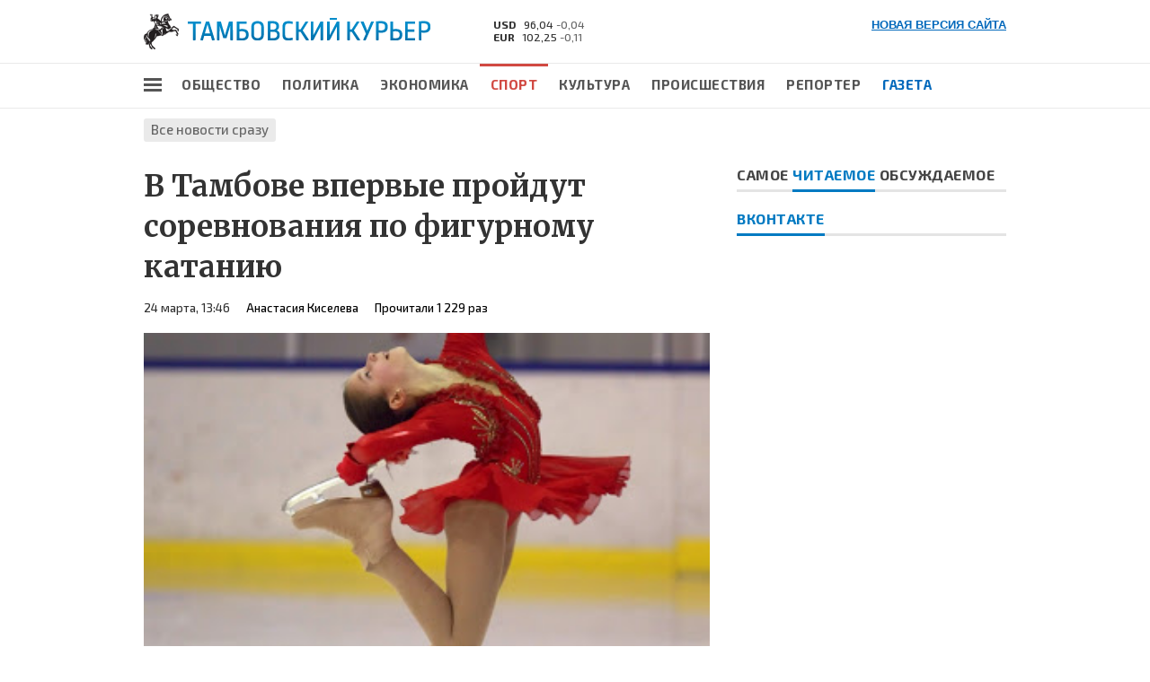

--- FILE ---
content_type: text/html; charset=UTF-8
request_url: https://old.tmbtk.ru/news/sport/3498/
body_size: 3609
content:
<!doctype html>
<head>
<meta http-equiv="Cache-Control" content="no-cache, no-store, must-revalidate" />
<meta http-equiv="Pragma" content="no-cache" />
<meta http-equiv="Expires" content="0" />
<meta http-equiv="content-type" content="text/html; charset=UTF-8" />
<meta name="viewport" content="width=1000">
<title>В Тамбове впервые пройдут соревнования по фигурному катанию | Новости Тамбова | Спорт | Тамбовский курьер</title>
<meta name="Description" content="В Тамбове впервые пройдут соревнования по фигурному катанию" />
<meta name="Keywords" content="" />
<meta name="title" content='В Тамбове впервые пройдут соревнования по фигурному катанию' />
<meta property="og:title" content='В Тамбове впервые пройдут соревнования по фигурному катанию' />
<meta property="og:description" content='Участие принимают около 180 спортсменов из разных городов России.' />
<meta property="og:url" content="https://tmbtk.ru/news/sport/3498/" />
<meta property="og:type" content="article">
<meta property="og:image" content="https://media.tmbtk.ru/news/20170324/84a480a922fa2965ff9d89fa8e03bf64.jpg" /><link rel="https://media.tmbtk.ru/news/20170324/84a480a922fa2965ff9d89fa8e03bf64.jpg">
<meta property="og:site_name" content="Тамбовский курьер" />
<meta name="twitter:site" content="@tmbTKru">
<meta name="twitter:creator" content="@tmbTKru">
<meta name="twitter:title" content='В Тамбове впервые пройдут соревнования по фигурному катанию'>
<meta name="twitter:description" content='Участие принимают около 180 спортсменов из разных городов России.'>
<link rel="icon" type="image/x-icon" href="/favicon.ico">
<link href="//fonts.googleapis.com/css?family=Exo+2:400,500,700&subset=latin,cyrillic" rel="stylesheet" type="text/css">
<link href="//fonts.googleapis.com/css?family=Roboto:500&subset=latin,cyrillic" rel="stylesheet" type="text/css">
<link href="//fonts.googleapis.com/css?family=Merriweather:700&subset=latin,cyrillic" rel="stylesheet" type="text/css">
<link rel="stylesheet" href="/style.css" media="all">
<script src="/img/jquery.min.js"></script>
<script src="/img/main.js"></script>
</head>
<body>
<div id="wrapper">
<!-- <div class="header_bn"><img src="/img/bn/bn_3.jpg" alt="bn"></div> -->
<div id="header">
<div class="header_top">
<div class="width_site">
<div style="float:right;font-weight:bold"><a href="https://tmbtk.ru/" title="Тамбовский курьер">НОВАЯ ВЕРСИЯ САЙТА</a></div>
<div id="logo_image"></div>
<a href="/"><div id="logo"></div></a>
<div class="currency"><div class="line" title="Курс ЦБ РФ на сегодня (24.09.2023)"><span class="name">USD</span> <span class="value">96,04</span> <span class="change">-0,04</span></div><div class="line" title="Курс ЦБ РФ на сегодня (24.09.2023)"><span class="name">EUR</span> <span class="value">102,25</span> <span class="change">-0,11</span></div></div>
</div>
</div>
<div class="width_site">
<ul id="main_nav" class="width_site">
<div id="site_map" title="Карта сайта"></div>
<li><a href="/news/society/">Общество</a></li>
<li><a href="/news/politics/">Политика</a></li>
<li><a href="/news/economy/">Экономика</a></li>
<li><a href="/news/sport/" class="select">Спорт</a></li>
<li><a href="/news/culture/">Культура</a></li>
<li><a href="/news/incidents/">Происшествия</a></li>
<li><a href="/news/reporter/">Репортер</a></li>
<li><a href="/newspaper/" class="new_hlink">Газета</a></li>
</ul>
</div>
</div>
<div id="page_nav">
    <div class="width_site">
        <a href="/news/">Все новости сразу</a>
    </div>
</div>
<div class="width_site">
<div class="main_block">
<div class="article_content">
<div class="title"><h1>В Тамбове впервые пройдут соревнования по фигурному катанию</h1></div><div class="info"><span class="date">24 марта, 13:46</span> <span>Анастасия Киселева</span> <span>Прочитали 1 229 раз</span></div><div class="img_block"><div class="img" style="background-image: url(https://media.tmbtk.ru/news/20170324/84a480a922fa2965ff9d89fa8e03bf64.jpg);"></div><div class="img_info">Фото: sketch-mail.ru</div></div><div class="stitle">Участие принимают около 180 спортсменов из разных городов России.</div><div class="text"><p>В Тамбове, 1 и 2 апреля, на ледовой арене "В Радужном"&nbsp;впервые пройдут Открытые областные соревнования по фигурному катанию. Участие принимают около 180 спортсменов из&nbsp;разных городов России, сообщает информационный портал Держава-спорт.</p></div><ul class="sn_like"><li class="vk goodshare" data-type="vk" title="Поделиться">Вконтакте <span class="counter">›</span> <span data-counter="vk"></span></li><li class="fb goodshare" data-type="fb" title="Поделиться">Фейсбук <span class="counter">›</span> <span data-counter="fb"></span></li><li class="ok goodshare" data-type="ok" title="Поделиться">Одноклассники <span class="counter">›</span> <span data-counter="ok"></span></li><li class="tw goodshare" data-type="tw" title="Поделиться">Твиттер</li></ul></div>
<div class="main_right_col">
<div class="switchable_tabs">
<div class="cat_title tabs_title">Самое <span class="select">читаемое</span>
<span class="deselect">обсуждаемое</span>
</div>
<div class="tabs">
<div class="tab_item">
</div>
<div class="tab_item">
<div class="top_news"><div class="date">12 октября, 12:44</div><div class="icon_views"></div> <div class="text">1676</div><div class="icon_comments"></div> <div class="text">0</div><div class="title"><a href="/news/society/29883/">Первые соцобъекты подключили к газу по программе социальной догазификации</a></div></div><div class="top_news"><div class="date">5 октября, 10:28</div><div class="icon_views"></div> <div class="text">1821</div><div class="icon_comments"></div> <div class="text">0</div><div class="title"><a href="/news/society/29881/">Максим Егоров проверил ход работ по благоустройству в Тамбове</a></div></div><div class="top_news"><div class="date">5 октября, 09:56</div><div class="icon_views"></div> <div class="text">1784</div><div class="icon_comments"></div> <div class="text">0</div><div class="title"><a href="/news/society/29880/">«Единая Россия» дала старт Всероссийскому конкурсу к 30-летию Конституции РФ</a></div></div><div class="top_news"><div class="date">30 сентября, 19:18</div><div class="icon_views"></div> <div class="text">4338</div><div class="icon_comments"></div> <div class="text">0</div><div class="title"><a href="/news/society/29879/">Капремонт в Нижнешибряйской школе Уваровского муниципального округа продолжится в ближайшее время</a></div></div><div class="top_news"><div class="date">30 сентября, 19:02</div><div class="icon_views"></div> <div class="text">1698</div><div class="icon_comments"></div> <div class="text">0</div><div class="title"><a href="/news/society/29878/">С момента воссоединения новых регионов с Россией прошёл год - чем он запомнился</a></div></div></div>
</div>
</div>
<!-- <div class="bn_300x500"><a href="http://www.ipoteka-tmb.ru/" target="_blank"><img src="/img/bn/bn_4.jpg" alt="АИЖК"></a></div> -->
<div class="switchable_tabs">
<div class="cat_title tabs_title">
<span class="select">Вконтакте</span> <!-- <span class="deselect">Фейсбук</span> -->
</div>
<div class="tabs">
<div class="tab_item">
<script type="text/javascript" src="//vk.com/js/api/openapi.js?121"></script>
<!-- VK Widget -->
<div id="vk_groups"></div>
<script type="text/javascript">
VK.Widgets.Group("vk_groups", {mode: 0, width: "300", height: "350", color1: 'FFFFFF', color2: '2B587A', color3: '5B7FA6'}, 74347476);
</script>
</div>
<!-- <div class="tab_item">
</div> -->
</div>
</div>
</div>
</div>
</div>
<script src="/img/goodshare.min.js"></script>
<!--<div class="footer_bn"><img src="/img/bn/bn_6.jpg"></div>-->
<div id="footer">
<div class="width_site">
<div class="footer_content">
<ul class="footer_nav">
<li><a href="/news/society/">Общество</a></li><li><a href="/news/politics/">Политика</a></li><li><a href="/news/economy/">Экономика</a></li><li><a href="/news/sport/" class="select">Спорт</a></li><li><a href="/news/culture/">Культура</a></li><li><a href="/news/incidents/">Происшествия</a></li></ul>
<ul class="footer_nav">
<li><a href="/news/reporter/">Репортер</a></li><li><a href="/newspaper/">Газета</a></li><li><a href="/galleries/">Фотогалереи</a></li></ul>
<ul class="footer_nav">
<li><a href="/info/">Редакция</a></li><li><a href="/info/contacts/">Контактная информация</a></li><li><a href="/info/advert/">Размещение рекламы</a></li></ul>
</div>
</div>
<div class="footer_spacer"></div>
<div class="width_site">
<div class="footer_content">
<span class="sn_link"><a href="https://vk.com/public74347476" target="_blank">Вконтакте</a></span>
<span class="sn_link"><a href="http://ok.ru/tambovskymessenger" target="_blank">Одноклассники</a></span>
<span class="sn_link"><a href="http://www.t.me/tmbtk" target="_blank">Телеграм</a></span>
</div>
</div>
<div class="footer_spacer"></div>
<div class="width_site">
<div class="footer_content">
<div class="copy"><p>© 2018 Сетевое издание «Тамбовский курьер» зарегистрировано в Федеральной службе по надзору в сфере связи,<br>информационных технологий и массовых коммуникаций (Роскомнадзор) 03 августа 2017 года. Свидетельство о регистрации ЭЛ № ФС 77-70495.</p>
<p>Учредитель: Сергеев Владимир Владимирович.</p>
<p>Главный редактор: Сергеев Владимир Владимирович.</p>
<p>Адрес электронной почты редакции: <a href="mailto:mail@tmbtk.ru">mail@tmbtk.ru</a>.</p> 
<p>Телефон редакции: 8 (4752) 72-69-37.</p>
<p>Настоящий ресурс может содержать материалы 18+</p></div>
<div class="counter">
<!--LiveInternet counter--><script type="text/javascript"><!--
document.write("<a href='//www.liveinternet.ru/click' "+
"target=_blank><img src='//counter.yadro.ru/hit?t45.4;r"+
escape(document.referrer)+((typeof(screen)=="undefined")?"":
";s"+screen.width+"*"+screen.height+"*"+(screen.colorDepth?
screen.colorDepth:screen.pixelDepth))+";u"+escape(document.URL)+
";"+Math.random()+
"' alt='' title='LiveInternet' "+
"border='0' width='31' height='31'><\/a>")
//--></script><!--/LiveInternet-->
</div>
</div>
</div>
</div>
</div>
</body>
</html>

--- FILE ---
content_type: text/css
request_url: https://old.tmbtk.ru/style.css
body_size: 6000
content:
@charset "UTF-8";

html, body {
    margin: 0;
    padding: 0;
    font-size: 13px;
    font-family: Verdana, Tahoma, Arial;
    background: #fff;
    color: #333;
}

table, img {
    border: 0;
    border-collapse: collapse;
}

a {
    color: #0168bb;
}

a:hover {
    color: #d14942;
}

ul {
    margin: 0;
    padding: 0;
}

h1 {
    font-size: 100%;
    margin: 0;
}

h2 {
    font-size: 100%;
    margin: 0;
}

h3 {
    font-size: 100%;
    margin: 0;
}

#wrapper {
    position: relative;
    /*padding-bottom: 100px;*/
}

.width_site {
    margin: 0 auto;
    width: 960px;
}

.bn_margin {
    margin-bottom: 40px;
}

#footer {
    position: relative;
    background: #333;
    box-shadow: 0px 10px 20px -7px #000 inset;
    margin: 100px 0 0 0;
}

#footer .footer_spacer {
    display: block;
    width: 100%;
    height: 1px;
    background: #595959;
}

#footer .footer_content {
    font-family: 'Exo 2', sans-serif;
    font-weight: 400;
    font-size: 100%;
    letter-spacing: .5px;
    color: #b3b3b3;
    padding: 25px 0;
    line-height: 1.5;
}

#footer .footer_content .sn_link{
    margin: 0 30px 0 0;
}

#footer .footer_content .counter {
    float: right;
}

#footer .footer_content .footer_nav {
    position: relative;
    float: left;
    list-style: none;
    margin: 0 50px 0 0;
}

#footer .footer_content .footer_nav > li {
    line-height: 1.2;
    padding: 3px 0 5px 0;
    font-size: 110%;
}

#footer .footer_content .footer_nav > li a, #footer .footer_content .sn_link a {
    text-decoration: none;
    color: #b3b3b3;
    border-bottom: 1px solid rgba(179,179,179,.3);
    transition: all .2s ease 0s;
}

#footer .footer_content .footer_nav > li a:hover, #footer .footer_content .sn_link a:hover {
    color: #ff643f;
    border-bottom: 1px solid rgba(255,100,63,.5);
}

#footer .footer_content .footer_nav > li .select:hover {
    color: #ff643f;
    border-bottom: none;
}

#footer .footer_content .footer_nav > li .select {
    border-bottom: none;
    border-radius: 3px;
    -webkit-border-radius: 3px;
    background: #222;
    color: #b3b3b3;
    font-weight: 500;
    padding: 3px 8px 5px 8px;
    margin-left: -8px;
}

#footer .footer_content .copy {
    margin: 0 0 60px 0;
    display: inline-block;
}

#footer .footer_content .copy  p {
    margin: 0 0 7px 0;
}

#footer .footer_content .copy  a {
    color: #b3b3b3;
    text-decoration: none;
}

#header {
    height: 80px;
    margin: 20px 0;
}

.header_top {
    height: 50px;
    border-bottom: 1px solid #eaeaea;
}

#logo_image {
    position: relative;
    float: left;
    width: 39px;
    height: 40px;
    top: -5px;
    left: 0;
    background: url(/img/logo-image.png) no-repeat;
}

#logo {
    position: relative;
    float: left;
    width: 270px;
    height: 25px;
    background: url(/img/logo-text.png) no-repeat;
    z-index: 999;
    margin: 0 0 0 10px;
}

.currency {
    position: relative;
    float: left;
    font-family: 'Exo 2', sans-serif;
    font-weight: 500;
    font-size: 95%;
    margin: 0 0 0 70px;
}

.currency .name {
    font-weight: 700;
    padding: 0 5px 0 0;
}

.currency .change {
    color: #666;
}

.currency .value {
    display: inline-block;
    min-width: 33px;
}

#main_nav {
    position: relative;
    float: left;
    list-style: none;
    width: 930px;
    padding: 0 0 0 30px;
    top: 0;
}

#main_nav > li {
    position: relative;
    float: left;
    font-family: 'Exo 2', sans-serif;
    font-weight: 700;
    font-size: 115%;
    letter-spacing: .5px;
    text-transform: uppercase;
    text-decoration: none;
}

#main_nav > li a {
    display: block;
    padding: 0 12px;
    line-height: 41px;
    text-decoration: none;
    color: #555;
    transition: all .5s ease 0s;
    border-top: 3px solid #fff;
}

#main_nav > li a:hover {
    color: #007ac2;
    border-top: 3px solid #007ac2;
}

#main_nav > li .select {
    color: #d14942;
    border-top: 3px solid #d14942;
}

.page_title {
    margin: 0 0 0 0;
    padding: 0 0 30px 0;
    font-family: Merriweather, sans-serif;
    font-weight: 700;
    font-size: 250%;
}

#page_nav {
    border-top: 1px solid #eaeaea;
    font-family: 'Exo 2', sans-serif;
    font-size: 115%;
    font-weight: 500;
    line-height: 46px;
    height: 49px;
    padding: 0 0 0px 0;
    margin: 0 0 15px 0;
}

#page_nav a, .archive_nav a {
    text-decoration: none;
    border-bottom: none;
    border-radius: 3px;
    -webkit-border-radius: 3px;
    background: #eaeaea;
    color: #666;
    padding: 3px 8px 5px 8px;
    margin: 0 5px 0 0;
}

#page_nav a:hover, .archive_nav a:hover, .archive_nav.select a {
    background: #007ac2;
    color: #fff;
}

#page_nav .select {
    border-bottom: none;
    border-radius: 3px;
    -webkit-border-radius: 3px;
    background: #007ac2;
    color: #fff;
    padding: 3px 8px 5px 8px;
    margin: 0 5px 0 0;
}

#page_nav .select h1 {
    display: inline-block;
    font-weight: inherit;
}

#site_map {
    position: absolute;
    z-index: 9999;
    top: 16px;
    left: 0;
    height: 15px;
    width: 20px;
    background: url(/img/icons.png) 0 0 no-repeat;
    cursor: pointer;
    transition: all .2s ease 0s;
}

#site_map:hover {
    background-position: 0 -20px;
    transition: all .2s ease 0s;
}

.latest_news {
    height: 423px;
    margin-bottom: 30px;
}

.latest_news .main_big {
    position: relative;
    float: left;
    width: 318px;
    height: 423px;
    overflow: hidden;
}

.latest_news .main_big .img {
    -webkit-background-size: cover;
    -moz-background-size: cover;
    -o-background-size: cover;
    background-size: cover;
    background-position: center center;
    background-repeat: no-repeat;
    width: 318px;
    height: 423px;
    box-sizing: border-box;
    -moz-transition: all .5s;
    -webkit-transition: all .5s;
    transition: all .5s;
    -moz-transform: scale(1,1);
    -webkit-transform: scale(1,1);
    transform: scale(1,1);
}

.latest_news .main_small {
    position: relative;
    float: left;
    width: 318px;
    height: 210px;
    margin: 0 0 3px 0;
    overflow: hidden;
}

.latest_news .main_small .img {
    -webkit-background-size: cover;
    -moz-background-size: cover;
    -o-background-size: cover;
    background-size: cover;
    background-position: center center;
    background-repeat: no-repeat;
    width: 318px;
    height: 210px;
    box-sizing: border-box;
    -moz-transition: all .5s;
    -webkit-transition: all .5s;
    transition: all .5s;
    -moz-transform: scale(1,1);
    -webkit-transform: scale(1,1);
    transform: scale(1,1);
}

.latest_news .main_small.first_spacer_news {
    margin: 0 3px 3px 3px;
}

.latest_news .main_small.second_spacer_news {
    margin: 0 3px 0 3px;
}

.latest_news .main_big a:before, .latest_news .main_small a:before {
    bottom: 0;
    content: "";
    display: block;
    height: 100%;
    width: 100%;
    position: absolute;
    z-index: 1;
    background: -moz-linear-gradient(top,rgba(0,0,0,0) 0%,rgba(0,0,0,.7) 100%);
    background: -webkit-gradient(linear,left top,left bottom,color-stop(0%,rgba(0,0,0,0)),color-stop(100%,rgba(0,0,0,.7)));
    background: -webkit-linear-gradient(top,rgba(0,0,0,0) 0%,rgba(0,0,0,.7) 100%);
    background: -o-linear-gradient(top,rgba(0,0,0,0) 0%,rgba(0,0,0,.7) 100%);
    background: -ms-linear-gradient(top,rgba(0,0,0,0) 0%,rgba(0,0,0,.7) 100%);
    background: linear-gradient(to bottom,rgba(0,0,0,0) 0%,rgba(0,0,0,.7) 100%);
    filter: progid: DXImageTransform.Microsoft.gradient(startColorstr='#000000', endColorstr='#b30000', GradientType=0);
    -webkit-transition: background-color .3s ease;
    -moz-transition: background-color .3s ease;
    -o-transition: background-color .3s ease;
    transition: background-color .3s ease;
}

.latest_news .main_big:hover a:before, .latest_news .main_small:hover a:before {
    background-color: rgba(0,0,0,.5);
    -webkit-transition: background-color .5s ease;
    -moz-transition: background-color .5s ease;
    -o-transition: background-color .5s ease;
    transition: background-color .5s ease;
}

.latest_news a:hover .img {
    -moz-transform: scale(1.2,1.2);
    -webkit-transform: scale(1.2,1.2);
    transform: scale(1.2,1.2);
}

.latest_news .news_info_container {
    position: absolute;
    z-index: 1;
    width: 100%;
    bottom: 0;
}

.latest_news .news_info_container .title {
    position: relative;
    float: left;
    font-family: 'Exo 2', sans-serif;
    font-weight: 500;
    text-decoration: none;
    padding: 5px 15px 20px 15px;
    color: #dedede;
}

.latest_news .main_big .title {
    font-size: 180%;
}

.latest_news .main_small .title {
    font-size: 130%;
    letter-spacing: .5px;
}

.latest_news .news_info_container .category {
    -webkit-transition: background-color .5s ease;
    -moz-transition: background-color .5s ease;
    -o-transition: background-color .5s ease;
    transition: background-color .5s ease;
}

.latest_news .news_info_container .category {
    position: relative;
    float: left;
    background-color: rgba(0,0,0,.7);
    font-family: 'Roboto', sans-serif;
    font-size: 90%;
    font-weight: 500;
    line-height: 1;
    color: #fff;
    padding: 5px 6px 4px 6px;
    text-transform: uppercase;
    text-decoration: none;
    margin: 0 0 0 15px;
    letter-spacing: .5px;
}

.latest_news a:hover .news_info_container .category {
    background: #007ac2;
}

.latest_news .news_info_container .views_comments {
    position: relative;
    float: left;
    color: #666;
    font-family: 'Roboto', sans-serif;
    font-size: 90%;
    font-weight: 500;
    margin: 0 0 0 20px;
    display: block;
}

.latest_news .news_info_container .views_comments .icon_views {
    position: relative;
    float: left;
    z-index: 9999;
    top: 5px;
    left: 0;
    height: 9px;
    width: 16px;
    background: url(/img/icons.png) 0 -40px no-repeat;
    padding: 0 5px 0 0; 
}

.latest_news .news_info_container .views_comments .icon_comments {
    position: relative;
    float: left;
    z-index: 9999;
    top: 4px;
    left: 0;
    height: 12px;
    width: 10px;
    background: url(/img/icons.png) -25px 0 no-repeat;
    padding: 0 5px 0 0; 
    margin: 0 0 0 10px;
}

.latest_news a:hover .news_info_container .views_comments .icon_views {
    background-position: 0 -54px;
}

.latest_news a:hover .news_info_container .views_comments .icon_comments {
    background-position: -25px -17px;
}

.latest_news .news_info_container .views_comments .text {
    position: relative;
    float: left;
    top: 3px;
    left: 0;
}

.latest_news a:hover .news_info_container .views_comments .text {
    color: #b2b2b2;
}

.latest_news .news_info_container .views_comments:after, #wrapper:after, .main_right_col .top_news:after, .main_block:after, .main_right_col .b_news:after, #footer:after, .footer_content:after, .grey_block:after, .cat_top_news:after, .all_news .news_item:after, .sn_like:after, .line_spacer:after, .newspaper_content .number:after, .archive_first_line:after, .all_news .number:after, .article_content .number:after {
    clear: both;
}

.latest_news .news_info_container .views_comments:before, .latest_news .news_info_container .views_comments:after, #wrapper:before, #wrapper:after, .main_right_col .top_news:before, .main_right_col .top_news:after, .main_block:before, .main_block:after, .main_right_col .b_news:before, .main_right_col .b_news:after, #footer:before, #footer:after, .footer_content:before, .footer_content:after, .grey_block:before, .grey_block:after, .cat_top_news:before, .cat_top_news:after, .all_news .news_item:before, .all_news .news_item:after, .sn_like:before, .sn_like:after, .line_spacer:before, .line_spacer:after, .newspaper_content .number:before, .newspaper_content .number:after, .archive_first_line:before, .archive_first_line:after, .all_news .number:before, .all_news .number:after, .article_content .number:before, .article_content .number:after {
    content: " ";
    display: table;
}

.all_category_news {
    position: relative;
    float: left;
    width: 630px;
}

.main_block {
    margin: 0 0 40px 0;
}

.all_category_news .left_col, .all_category_news .right_col {
    position: relative;
    float: left;
    width: 300px;
}

.all_category_news .right_col {
    margin: 0 0 0 30px;
}

.all_category_news .cat_title, .main_right_col .cat_title, .main_block .cat_title {
    font-family: 'Exo 2', sans-serif;
    font-weight: 700;
    font-size: 125%;
    letter-spacing: .5px;
    text-transform: uppercase;
    box-shadow: #e4e4e4 0 -3px 0 inset;
    margin: 0 0 20px 0;
    color: #444;
}

.all_category_news .cat_title a, .main_right_col .cat_title a, .main_block .cat_title a {
    display: inline-block;
    padding: 0 0 10px 0;
    text-decoration: none;
    transition: all .3s ease 0s;
    box-shadow: #007ac2 0 -3px 0 inset;
    color: #007ac2;
}

.main_right_col .cat_title .select, .all_category_news .cat_title .select, .block_title .select {
    display: inline-block;
    padding: 0 0 10px 0;
    text-decoration: none;
    transition: all .3s ease 0s;
    box-shadow: #007ac2 0 -3px 0 inset;
    color: #007ac2;
}

.main_right_col .cat_title .deselect:hover, .all_category_news .cat_title .deselect:hover {
    cursor: pointer;
    padding: 0 0 10px 0;
    box-shadow: #d14942 0 -3px 0 inset;
    color: #d14942;    
}

.all_category_news .cat_title a:hover, .main_right_col .cat_title a:hover, .main_block .cat_title a:hover {
    box-shadow: #d14942 0 -3px 0 inset;
    color: #d14942;
}

.main_right_col {
    position: relative;
    float: left;
    width: 300px;
    margin: 0 0 0 30px;
}

.main_right_col .top_news {
    border-bottom: 1px solid #e4e4e4;
    margin: 0 0 10px 0;
    padding: 0 0 15px 0;
    display: block;
}

.main_right_col .top_news:last-child {
    border-bottom: none;
    display: block;
}

.main_right_col .top_news .title, .week_topnews .title {
    font-family: 'Exo 2', sans-serif;
    font-size: 120%;
    font-weight: 500;
    letter-spacing: .5px;
    line-height: 1.3;
}

.main_right_col .top_news .title a, .week_topnews .title a {
    text-decoration: none;
    color: #444;
    border-bottom: 1px solid rgba(0,0,0,.3);
}

.main_right_col .top_news .title a:hover, .week_topnews .title a:hover {
    color: #d14942;
    border-bottom: 1px solid rgba(209,73,66,.5);
}

.main_right_col .top_news div {
    position: relative;
    float: left;
}

.main_right_col .top_news .icon_views, .galleries_content .gallery_item .icon_views {
    position: relative;
    float: left;
    top: 3px;
    left: 0;
    height: 9px;
    width: 16px;
    background: url(/img/icons.png) 0 -68px no-repeat;
    margin: 0 5px 0 10px; 
}

.main_right_col .top_news .icon_comments {
    position: relative;
    float: left;
    top: 2px;
    left: 0;
    height: 12px;
    width: 10px;
    background: url(/img/icons.png) -25px -34px no-repeat;
    padding: 0 5px 0 0; 
    margin: 0 0 0 10px;
}

.main_right_col .top_news .text {
    position: relative;
    float: left;
    left: 0;
}

.switchable_tabs .tabs .tab_item:first-child {
    display: block;
}

.switchable_tabs .tabs .tab_item {
    display: none;
}

.all_category_news .first_news .img {
    -webkit-background-size: cover;
    -moz-background-size: cover;
    -o-background-size: cover;
    background-size: cover;
    background-position: center center;
    background-repeat: no-repeat;
    width: 300px;
    height: 210px;
    box-sizing: border-box;
    margin: 0 0 15px 0;
}

.all_category_news .first_news .title, .all_category_news .other_news .title, .cat_top_news .news_item .title, .all_news .news_item .title {
    font-family: 'Exo 2', sans-serif;
    font-size: 120%;
    font-weight: 700;
    letter-spacing: .5px;
    line-height: 1.3;
}

.all_category_news .other_news .title {
    font-weight: 500;
}

.all_category_news .first_news .title a, .all_category_news .other_news .title a, .main_right_col .b_news .title a, .cat_top_news .news_item .title a, .all_news .news_item .title a, .info_block a, .galleries_content .gallery_item .title a, .archive_item .title a, .archive_col_right .title a, .archive_col_left .title a {
    text-decoration: none;
    color: #444;
    border-bottom: 1px solid rgba(0,0,0,.3);
}

.all_category_news .other_news .title a {
    color: #000;
}

.all_category_news .first_news .title a:hover, .all_category_news .other_news .title a:hover, .main_right_col .b_news .title a:hover, .cat_top_news .news_item .title a:hover, .cat_top_news .news_item:hover .title a, .all_news .news_item .title a:hover, .info_block a:hover, .galleries_content .gallery_item .title a:hover, .archive_item .title a:hover, .archive_col_right .title a:hover, .archive_col_left .title a:hover {
    color: #d14942;
    border-bottom: 1px solid rgba(209,73,66,.5);
}

.all_category_news .first_news:hover .title a {
    color: #d14942;
    border-bottom: 1px solid rgba(209,73,66,.5);
}

.all_category_news .first_news .date, .all_category_news .other_news .date, .main_right_col .top_news .date, .main_right_col .top_news .text, .cat_top_news .news_item .date, .all_news .news_item .date, .week_topnews .date {
    font-family: 'Exo 2', sans-serif;
    font-size: 90%;
    font-weight: 500;
    letter-spacing: .5px;
    color: #959595;
    margin: 0 0 5px 0;
}

.all_category_news .other_news {
    display: block;
    margin: 15px 0;
    padding: 10px 0 0 0;
    border-top: 1px solid #e4e4e4;
}

.all_category_news .first_news .title a:visited, .all_category_news .other_news .title a:visited, .main_right_col .top_news .title a:visited, .main_right_col .b_news .title a:visited, .all_news .news_item .title a:visited, .cat_top_news .news_item .title a:visited, .archive_item .title a:visited, .archive_col_right .title a:visited, .archive_col_left .title a:visited, .week_topnews .title a:visited {
    color: #551a8b;
    border-bottom: 1px solid rgba(85,26,139,.5);
}

.all_category_news .first_news .title a:visited:hover, .all_category_news .first_news:hover .title a:visited, .all_category_news .other_news .title a:visited:hover, .main_right_col .top_news .title a:visited:hover, .main_right_col .b_news .title a:visited:hover, .all_news .news_item .title a:visited:hover, .cat_top_news .news_item .title a:visited:hover, .cat_top_news .news_item:hover .title a:visited, .archive_item .title a:visited:hover, .archive_col_right .title a:visited:hover, .archive_col_left .title a:visited:hover, .week_topnews .title a:visited:hover {
    color: #d14942;
    border-bottom: 1px solid rgba(209,73,66,.5);
}

.main_right_col .b_news .img {
    position: relative;
    float: left;
    -webkit-background-size: cover;
    -moz-background-size: cover;
    -o-background-size: cover;
    background-size: cover;
    background-position: center center;
    background-repeat: no-repeat;
    width: 80px;
    height: 80px;
    box-sizing: border-box;
}

.main_right_col .b_news:hover .title a {
    color: #d14942;
    border-bottom: 1px solid rgba(209,73,66,.5);
}

.main_right_col .b_news {
    min-height: 80px;
    margin: 0 0 20px 0;
}

.main_right_col .b_news .title {
    font-family: 'Exo 2', sans-serif;
    font-size: 120%;
    font-weight: 400;
    letter-spacing: .5px;
    margin: 0 0 0 100px;
}

.photo_album {
    position: relative;
    float: left;
    width: 480px;
    height: 350px;
    box-sizing: border-box;
    overflow: hidden;
}

.photo_album .img {
    -webkit-background-size: cover;
    -moz-background-size: cover;
    -o-background-size: cover;
    background-size: cover;
    background-position: center center;
    background-repeat: no-repeat;
    width: 480px;
    height: 350px;
    box-sizing: border-box;
    -moz-transition: all .5s;
    -webkit-transition: all .5s;
    transition: all .5s;
    -moz-transform: scale(1,1);
    -webkit-transform: scale(1,1);
    transform: scale(1,1);
}

.photo_album a:hover .img {
    -moz-transform: scale(1.2,1.2);
    -webkit-transform: scale(1.2,1.2);
    transform: scale(1.2,1.2);
}

.photo_album:hover a:before {
    background-color: rgba(0,0,0,.6);
    -webkit-transition: background-color .5s ease;
    -moz-transition: background-color .5s ease;
    -o-transition: background-color .5s ease;
    transition: background-color .5s ease;
}

.photo_album a:before {
    bottom: 0;
    content: "";
    display: block;
    height: 100%;
    width: 100%;
    position: absolute;
    z-index: 1;
    background: -moz-linear-gradient(top,rgba(0,0,0,0) 0%,rgba(0,0,0,.7) 100%);
    background: -webkit-gradient(linear,left top,left bottom,color-stop(0%,rgba(0,0,0,0)),color-stop(100%,rgba(0,0,0,.7)));
    background: -webkit-linear-gradient(top,rgba(0,0,0,0) 0%,rgba(0,0,0,.7) 100%);
    background: -o-linear-gradient(top,rgba(0,0,0,0) 0%,rgba(0,0,0,.7) 100%);
    background: -ms-linear-gradient(top,rgba(0,0,0,0) 0%,rgba(0,0,0,.7) 100%);
    background: linear-gradient(to bottom,rgba(0,0,0,0) 0%,rgba(0,0,0,.7) 100%);
    filter: progid: DXImageTransform.Microsoft.gradient(startColorstr='#000000', endColorstr='#b30000', GradientType=0);
    -webkit-transition: background-color .3s ease;
    -moz-transition: background-color .3s ease;
    -o-transition: background-color .3s ease;
    transition: background-color .3s ease;
}

.photo_album.spacer_photo {
    margin: 0 0 0 3px;
    width: 477px;
}

.photo_album .title {
    position: absolute;
    z-index: 1;
    width: 447px;
    bottom: 0;
    font-family: 'Exo 2', sans-serif;
    font-size: 180%;
    font-weight: 500;
    text-decoration: none;
    padding: 0 15px 20px 15px;
    color: #dedede;
}

.photo_album .num_photo {
    font-family: 'Roboto', sans-serif;
    font-size: 50%;
    text-decoration: none;
    padding: 10px 0 0 0;
    margin: 10px 0 0 0;
    display: none;
    letter-spacing: .5px;
    text-transform: uppercase;
    border-top: 1px solid rgba(255,255,255,0.3);
    text-align: center;
}

.photo_album:hover .num_photo {
    display: block;
    transition: all 1s;
}


.grey_block {
    padding: 15px;
    background: #393939;
    border-bottom: 3px solid #007ac2;
}

.grey_block .block {
    position: relative;
    float: left;
    margin: 0 0 0 15px;
    width: 300px;
    box-sizing: border-box;
    color: #b3b3b3;
    font-family: 'Exo 2', sans-serif;
}

.grey_block .block .img {
    -webkit-background-size: cover;
    -moz-background-size: cover;
    -o-background-size: cover;
    background-size: cover;
    background-position: center center;
    background-repeat: no-repeat;
    width: 300px;
    height: 300px;
    box-shadow: 0 2px 3px rgba(0, 0, 0, 0.5);
}

.grey_block .first {
    margin: 0;
}

.grey_block .block:first-child {
    margin: 0;
}

.grey_block .block .title {
    font-size: 120%;
    font-weight: 500;
    padding: 15px 0;
    line-height: 1.4;
    letter-spacing: .5px;
}

.grey_block .block .title a {
    text-decoration: none;
    color: #d9d9d9;
    border-bottom: 1px solid rgba(179,179,179,.3);
    transition: all .2s ease 0s;
}

.grey_block .block .title a:hover, .grey_block .block:hover .title a {
    color: #ff643f;
    border-bottom: 1px solid rgba(255,100,63,.5);
}

.grey_block .block .date {
    font-size: 90%;
    font-weight: 500;
}

.vote {
    font-family: 'Exo 2', sans-serif;
    font-size: 120%;
    font-weight: 400;
}

.vote .vote_title {
    font-weight: 700;
    margin: 0 0 20px 0;
}

.vote .vote_answer .rbtn {
    position: relative;
    float: left;
}

.vote .vote_answer .answer_title {
    margin: 0 0 15px 30px;
}

.btn {
    font-family: 'Exo 2', sans-serif;
    font-weight: 400;
    line-height: 1;
    font-size: 90%;
    display: inline-block;
    color: #fff;
    letter-spacing: .5px;
    text-decoration: none;
    padding: 8px 25px;
    outline: none;
    border-width: 2px 0;
    border-style: solid none;
    border-color: #0367b8 #000 #05528f;
    border-radius: 6px;
    background: linear-gradient(#0168bb, #025ba2) #025ba2;
    transition: 0.2s;
    cursor: pointer;
    margin: 10px 0 0 0;
}

.btn:hover {
    background: linear-gradient(#025ba2, #05528f) #025ba2;
    color: #fff;
}

.btn:active {
    background: linear-gradient(#025ba2, #057cdb) #025ba2;
}

.cat_top_news {
    margin: 0 0 40px 0;
}

.cat_top_news .news_item {
    float: left;
    width: 300px;
    margin: 0 0 0 30px;
}

.cat_top_news .news_item:first-child {
    margin: 0;
}

.cat_top_news .first {
    margin: 0;
}

.cat_top_news .news_item .img {
    -webkit-background-size: cover;
    -moz-background-size: cover;
    -o-background-size: cover;
    background-size: cover;
    background-position: center center;
    background-repeat: no-repeat;
    width: 300px;
    height: 300px;
    box-sizing: border-box;
    margin: 0 0 15px 0;
}

.all_news {
    position: relative;
    float: left;
    width: 630px;
}

.all_news .news_item {
    margin: 0 0 20px 0;
    padding: 0 0 20px 0;
    border-bottom: 1px solid #e4e4e4;
    border-right: 1px solid #e4e4e4;
    box-sizing: border-box;
}

.all_news .news_item .img {
    position: relative;
    float: left;
    -webkit-background-size: cover;
    -moz-background-size: cover;
    -o-background-size: cover;
    background-size: cover;
    background-position: center center;
    background-repeat: no-repeat;
    width: 200px;
    height: 150px;
    box-sizing: border-box;
}

.all_news .news_item .content {
    margin: 0 20px 0 230px;
}

.all_news .news_item .content.no_img {
    margin: 0 20px 0 0;
}

.all_news .news_item .content .title {
    padding: 0 0 15px 0;
}

.all_news .news_item .content .text {
    font-family: 'Exo 2', sans-serif;
    font-weight: 400;
    font-size: 120%;
    line-height: 1.5;
}

.ct_news {
    margin: 0 0 40px 0;
}

.paginator {
    list-style: none;
    text-align: center;
    margin: 60px 0 0 0;
}

.paginator li, .paginator li.current {
    font-family: 'Exo 2', sans-serif;
    font-weight: 700;
    font-size: 125%;
    display: inline-block;
}

.paginator li.current {
    padding: 10px;
    color: #666;
}

.paginator li a {
    display: inline-block;
    padding: 10px;
    text-decoration: none;
}

.info_block {
    padding: 0 0 20px 0;
    font-family: 'Exo 2', sans-serif;
    font-weight: 400;
    font-size: 120%;
    line-height: 1.5;  

}

.article_content {
    position: relative;
    float: left;
    width: 630px;
}

.article_content .title h1, .one_col .title h1 {
    margin: 0 0 0 0;
    padding: 0 0 15px 0;
    font-family: Merriweather, sans-serif;
    font-weight: 700;
    font-size: 250%;
    line-height: 1.4;
}

.article_content .stitle, .one_col .stitle {
    padding: 0 0 20px 0;
    font-family: 'Exo 2', sans-serif;
    font-weight: 700;
    font-size: 130%;
    line-height: 1.5;    
}

.article_content .text {
    line-height: 1.5;
    font-family: 'Exo 2', sans-serif;
    font-weight: 400;
    font-size: 120%;
    margin: 0 0 15px 0;
    color: #000;
}

.article_content .text a {
    text-decoration: none;
}

.article_content .info, .one_col .info {
    font-family: 'Exo 2', sans-serif;
    font-weight: 500;
    font-size: 100%;
    padding: 0 0 20px 0;
    color: #000;
}

.article_content .info span, .one_col .info span {
    padding: 0 15px 0 0;
}

.article_content .info .date, .one_col .info .date {
    color: #333;
}

.article_content .img {
    -webkit-background-size: cover;
    -moz-background-size: cover;
    -o-background-size: cover;
    background-size: cover;
    background-position: center center;
    background-repeat: no-repeat;
    width: 630px;
    height: 400px;
    box-sizing: border-box;
}

.article_content .img_info {
    border-bottom: 1px solid #eaeaea;
    padding: 15px 0;
    color: #959595;
    font-size: 90%;
    font-family: 'Exo 2', sans-serif;
    font-weight: 400;
}

.article_content .img_block {
    margin: 0 0 20px 0;
}

.article_content .img_info div {
    color: #000;
    font-size: 110%;
    margin: 0 0 5px 0;
}

.sn_like {
    list-style: none;
    margin: 40px 0 0 0;
}

.sn_like.sn_top {
    margin: 0 0 40px 0;
}

.sn_like li {
    position: relative;
    float: left;
    width: 150px;
    margin: 0 0 0 10px;
    padding: 3px 0 5px 0;
    text-align: center;
    color: #fff;
    font-family: 'Exo 2', sans-serif;
    font-size: 95%;
    font-weight: 500;
    opacity: .75;
    border-radius: 2px;
}

.sn_like li .counter {
    padding: 0 3px;
}

.sn_like li:first-child {
    margin: 0;
}

.sn_like .vk {
    background: #537599;
}

.sn_like .fb {
    background: #3a5795;
}

.sn_like .ok {
    background: #f2720c;
}

.sn_like .tw {
    background: #1da1f2;
}

.sn_like li:hover {
    opacity: 1;
    cursor: pointer;
}

.galleries_content {
    position: relative;
    float: left;
    width: 960px;
}

.galleries_content .gallery_item {
    position: relative;
    float: left;
    width: 300px;
    font-family: 'Exo 2', sans-serif;
    margin: 0 30px 30px 0;
}

.galleries_content .gallery_item.last {
    margin: 0 0 30px 0;
}

.galleries_content .gallery_item .image_block {
    height: 210px;
    overflow: hidden;
}

.galleries_content .gallery_item .image {
    width: 330px;
    max-width: 330px;
    display: block;
}

.galleries_content .gallery_item .title {
    font-size: 120%;
    font-weight: 700;
    letter-spacing: .5px;
    line-height: 1.3;
    margin: 10px 0;
}

.galleries_content .gallery_item .title h3 {
    display: inherit;
}

.galleries_content .gallery_item .num_photo {
    position: absolute;
    top: 0;
    right: 0;
    padding: 5px;
    background-color: rgba(0,0,0,.7);
    color: #fff;
    font-weight: 500;
    font-size: 100%;
    min-width: 24px;
    text-align: center;
    box-sizing: border-box;
}

.galleries_content .gallery_item .num_photo:after {
    content: "";
    position: absolute;
    border-top: 2px solid #444;
    border-right: 2px solid #444;
    top: -4px;
    left: 3px;
    right: -4px;
    bottom: 3px;
}

.galleries_content .gallery_item .info {
    font-size: 90%;
    font-weight: 500;
    color: #959595;
    margin: 10px 0 0 0;
}

.galleries_content .gallery_item .date {
    position: relative;
    float: left;
}

.gpreview {
    position: relative;
    float: left;
    width: 180px;
    height: 110px;
    box-sizing: border-box;
    cursor: pointer;
    overflow: hidden;
    margin: 0 15px 15px 0;
}

.gpreview.no_margin {
    margin: 0 0 15px 0;
}

.gpreview .image {
    margin: 0 auto;
    display: block;
    height: 130px;
}

.archive_nav {
    font-family: 'Exo 2', sans-serif;
    font-size: 115%;
    font-weight: 500;
    margin: 0 0 15px 0;
}

.archive_nav.month {
    margin: 0 0 15px 20px;
}

.newspaper_content {
    position: relative;
    float: left;
    width: 780px;
}

.newspaper_nav {
    position: relative;
    float: left;
    width: 150px;
    margin: 0 0 0 30px;
}

.newspaper_content .number, .all_news .number, .article_content .number {
    position: relative;
    background: #3097d4;
    margin: 0 0 30px 0;
    font-family: 'Exo 2', sans-serif;
    font-weight: 500;
}

.newspaper_content .number .title, .all_news .number .title, .article_content .number .title {
    font-family: Merriweather, sans-serif;    
    float: left;
    font-size: 130%;
    padding: 10px 30px;
    color: #fff;
}

.newspaper_content .number .link, .article_content .number .link {
    display: block;
    float: right;
    font-size: 100%;
    padding: 13px 30px;
    border-left: 1px solid #148bd1;
    text-decoration: none;
    color: #fff;
}

.newspaper_content .number .link:hover, .article_content .number .link:hover {
    background: #067bc0;
}

.archive_line {
    display: table;
    margin: 0 0 30px 0;
    border-top: 1px solid #e4e4e4;
    padding: 30px 0 0 0;
}

.archive_item {
    font-family: 'Exo 2', sans-serif;
    position: relative;
    display: table-cell;
    width: 360px;
    padding: 0 30px 0 0;
}

.archive_item .img, .archive_col_right .img {
    position: relative;
    float: left;
    -webkit-background-size: cover;
    -moz-background-size: cover;
    -o-background-size: cover;
    background-size: cover;
    background-position: center center;
    background-repeat: no-repeat;
    width: 120px;
    height: 120px;
    box-sizing: border-box;
}

.archive_item .media_margin, .archive_col_right .media_margin {
    margin-left: 140px!important;
}

.archive_item .title, .archive_col_right .title, .archive_col_left .title {   
    font-size: 130%;
    font-weight: 700;
    line-height: 1.4;
    margin: 0 0 10px 0;
}

.archive_item .stitle, .archive_col_right .stitle, .archive_col_left .stitle {
    font-size: 115%;
    font-weight: 500;
    line-height: 1.3;
    color: #555;
}

.archive_col_left {
    font-family: 'Exo 2', sans-serif;
    position: relative;
    float: left;
    width: 360px;
    padding: 0 30px 0 0;
    margin: 0 0 30px 0;
}

.archive_col_left .title {
    font-size: 180%;
}

.archive_col_left .img {
    -webkit-background-size: cover;
    -moz-background-size: cover;
    -o-background-size: cover;
    background-size: cover;
    background-position: center center;
    background-repeat: no-repeat;
    width: 360px;
    height: 220px;
    box-sizing: border-box;
    margin: 0 0 15px 0;
}

.archive_col_right {
    font-family: 'Exo 2', sans-serif;
    position: relative;
    float: left;
    width: 360px;
    padding: 0 30px 0 0;
    margin: 0 0 30px 0;
}

.archive_col_right .item:first-child {
    border-bottom: 1px solid #e4e4e4;
    padding: 0 0 30px 0;
    margin: 0 0 30px 0;
}

.archive_col_left .category, .archive_col_right .category, .archive_item .category {
    font-size: 110%;
    font-weight: 500;
    margin: 0 0 10px 0;
    color: #555;
}

.blueimp-gallery, .blueimp-gallery>.slides>.slide>.slide-content {
    position: absolute;
    top: 0;
    right: 0;
    bottom: 0;
    left: 0;
    -moz-backface-visibility: hidden;
}

.blueimp-gallery>.slides>.slide>.slide-content {
    margin: auto;
    width: auto;
    height: auto;
    max-width: 100%;
    max-height: 100%;
    opacity: 1;
}

.blueimp-gallery {
    position: fixed;
    z-index: 999999;
    overflow: hidden;
    background: #000;
    background: rgba(0, 0, 0, .9);
    opacity: 0;
    display: none;
    direction: ltr;
    -ms-touch-action: none;
    touch-action: none;
}

.blueimp-gallery-carousel {
    position: relative;
    z-index: auto;
    margin: 1em auto;
    padding-bottom: 56.25%;
    box-shadow: 0 0 10px #000;
    -ms-touch-action: pan-y;
    touch-action: pan-y;
}

.blueimp-gallery-display {
    display: block;
    opacity: 1;
}

.blueimp-gallery>.slides {
    position: relative;
    height: 100%;
    overflow: hidden;
}

.blueimp-gallery-carousel>.slides {
    position: absolute;
}

.blueimp-gallery>.slides>.slide {
    position: relative;
    float: left;
    height: 100%;
    text-align: center;
    -webkit-transition-timing-function: cubic-bezier(0.645, .045, .355, 1);
    -moz-transition-timing-function: cubic-bezier(0.645, .045, .355, 1);
    -ms-transition-timing-function: cubic-bezier(0.645, .045, .355, 1);
    -o-transition-timing-function: cubic-bezier(0.645, .045, .355, 1);
    transition-timing-function: cubic-bezier(0.645, .045, .355, 1);
}

.blueimp-gallery, .blueimp-gallery>.slides>.slide>.slide-content {
    -webkit-transition: opacity .5s linear;
    -moz-transition: opacity .5s linear;
    -ms-transition: opacity .5s linear;
    -o-transition: opacity .5s linear;
    transition: opacity .5s linear;
}

.blueimp-gallery>.slides>.slide-loading {
    background: url(../img/loading.gif) center no-repeat;
    background-size: 64px 64px;
}

.blueimp-gallery>.slides>.slide-loading>.slide-content {
    opacity: 0;
}

.blueimp-gallery>.slides>.slide-error {
    background: url(../img/error.png) center no-repeat;
}

.blueimp-gallery>.slides>.slide-error>.slide-content {
    display: none;
}

.blueimp-gallery>.prev, .blueimp-gallery>.next {
    position: absolute;
    top: 50%;
    left: 15px;
    width: 40px;
    height: 40px;
    margin-top: -23px;
    font-family: Helvetica, Arial, sans-serif;
    font-size: 60px;
    font-weight: 100;
    line-height: 30px;
    color: #fff;
    text-decoration: none;
    text-shadow: 0 0 2px #000;
    text-align: center;
    background: #222;
    background: rgba(0, 0, 0, .5);
    -webkit-box-sizing: content-box;
    -moz-box-sizing: content-box;
    box-sizing: content-box;
    border: 3px solid #fff;
    -webkit-border-radius: 23px;
    -moz-border-radius: 23px;
    border-radius: 23px;
    opacity: .5;
    cursor: pointer;
    display: none;
}

.blueimp-gallery>.next {
    left: auto;
    right: 15px;
}

.blueimp-gallery>.close, .blueimp-gallery>.title {
    position: absolute;
    top: 15px;
    left: 15px;
    margin: 0 40px 0 0;
    font-size: 20px;
    line-height: 30px;
    color: #fff;
    text-shadow: 0 0 2px #000;
    opacity: .8;
    display: none;
}

.blueimp-gallery>.close {
    padding: 15px;
    right: 15px;
    left: auto;
    margin: -15px;
    font-size: 30px;
    text-decoration: none;
    cursor: pointer;
}

.blueimp-gallery>.play-pause {
    position: absolute;
    right: 15px;
    bottom: 15px;
    width: 15px;
    height: 15px;
    background: url(../img/play-pause.png) 0 0 no-repeat;
    cursor: pointer;
    opacity: .5;
    display: none;
}

.blueimp-gallery-playing>.play-pause {
    background-position: -15px 0;
}

.blueimp-gallery>.prev:hover, .blueimp-gallery>.next:hover, .blueimp-gallery>.close:hover, .blueimp-gallery>.title:hover, .blueimp-gallery>.play-pause:hover {
    color: #fff;
    opacity: 1;
}

.blueimp-gallery-controls>.prev, .blueimp-gallery-controls>.next, .blueimp-gallery-controls>.close, .blueimp-gallery-controls>.title, .blueimp-gallery-controls>.play-pause {
    display: block;
    -webkit-transform: translateZ(0);
    -moz-transform: translateZ(0);
    -ms-transform: translateZ(0);
    -o-transform: translateZ(0);
    transform: translateZ(0);
}

.blueimp-gallery-single>.prev, .blueimp-gallery-left>.prev, .blueimp-gallery-single>.next, .blueimp-gallery-right>.next, .blueimp-gallery-single>.play-pause {
    display: none;
}

.blueimp-gallery>.slides>.slide>.slide-content, .blueimp-gallery>.prev, .blueimp-gallery>.next, .blueimp-gallery>.close, .blueimp-gallery>.play-pause {
    -webkit-user-select: none;
    -khtml-user-select: none;
    -moz-user-select: none;
    -ms-user-select: none;
    user-select: none;
}

body:last-child .blueimp-gallery>.slides>.slide-error {
    background-image: url(../img/error.svg);
}

body:last-child .blueimp-gallery>.play-pause {
    width: 20px;
    height: 20px;
    background-size: 40px 20px;
    background-image: url(../img/play-pause.svg);
}

body:last-child .blueimp-gallery-playing>.play-pause {
    background-position: -20px 0;
}

*+html .blueimp-gallery>.slides>.slide {
    min-height: 300px;
}

*+html .blueimp-gallery>.slides>.slide>.slide-content {
    position: relative;
}

.blueimp-gallery>.indicator {
    position: absolute;
    top: auto;
    right: 15px;
    bottom: 15px;
    left: 15px;
    margin: 0 40px;
    padding: 0;
    list-style: none;
    text-align: center;
    line-height: 10px;
    display: none;
}

.blueimp-gallery>.indicator>li {
    display: inline-block;
    width: 25px;
    height: 25px;
    margin: 6px 3px 0;
    -webkit-box-sizing: content-box;
    -moz-box-sizing: content-box;
    box-sizing: content-box;
    border: 1px solid transparent;
    background: #ccc;
    background: rgba(255, 255, 255, .25)center no-repeat;
    box-shadow: 0 0 2px #000;
    opacity: .5;
    cursor: pointer;
}

.blueimp-gallery>.indicator>li:hover, .blueimp-gallery>.indicator>.active {
    background-color: #fff;
    border-color: #fff;
    opacity: 1;
}

.blueimp-gallery-controls>.indicator {
    display: block;
    -webkit-transform: translateZ(0);
    -moz-transform: translateZ(0);
    -ms-transform: translateZ(0);
    -o-transform: translateZ(0);
    transform: translateZ(0);
}

.blueimp-gallery-single>.indicator {
    display: none;
}

.blueimp-gallery>.indicator {
    -webkit-user-select: none;
    -khtml-user-select: none;
    -moz-user-select: none;
    -ms-user-select: none;
    user-select: none;
}

*+html .blueimp-gallery>.indicator>li {
    display: inline;
}

.blueimp-gallery>.slides>.slide>.video-content>img {
    position: absolute;
    top: 0;
    right: 0;
    bottom: 0;
    left: 0;
    margin: auto;
    width: auto;
    height: auto;
    max-width: 100%;
    max-height: 100%;
    -moz-backface-visibility: hidden;
}

.blueimp-gallery>.slides>.slide>.video-content>video {
    position: absolute;
    top: 0;
    left: 0;
    width: 100%;
    height: 100%;
}

.blueimp-gallery>.slides>.slide>.video-content>iframe {
    position: absolute;
    top: 100%;
    left: 0;
    width: 100%;
    height: 100%;
    border: none;
}

.blueimp-gallery>.slides>.slide>.video-playing>iframe {
    top: 0;
}

.blueimp-gallery>.slides>.slide>.video-content>a {
    position: absolute;
    top: 50%;
    right: 0;
    left: 0;
    margin: -64px auto 0;
    width: 128px;
    height: 128px;
    background: url(../img/video-play.png) center no-repeat;
    opacity: .8;
    cursor: pointer;
}

.blueimp-gallery>.slides>.slide>.video-content>a:hover {
    opacity: 1;
}

.blueimp-gallery>.slides>.slide>.video-playing>a, .blueimp-gallery>.slides>.slide>.video-playing>img {
    display: none;
}

.blueimp-gallery>.slides>.slide>.video-content>video {
    display: none;
}

.blueimp-gallery>.slides>.slide>.video-playing>video {
    display: block;
}

.blueimp-gallery>.slides>.slide>.video-loading>a {
    background: url(../img/loading.gif) center no-repeat;
    background-size: 64px 64px;
}

body:last-child .blueimp-gallery>.slides>.slide>.video-content:not(.video-loading)>a {
    background-image: url(../img/video-play.svg);
}

*+html .blueimp-gallery>.slides>.slide>.video-content {
    height: 100%;
}

*+html .blueimp-gallery>.slides>.slide>.video-content>a {
    left: 50%;
    margin-left: -64px;
}

.block_title.most_read {
    margin: 40px 0 20px 0;
}

.week_topnews {
    position: relative;
    float: left;
    width: 200px;
    margin: 0 0 30px 15px;
}

.week_topnews.first {
    margin: 0 0 30px 0px;
}

.week_topnews .image_block {
    height: 100px;
    overflow: hidden;
    margin: 0 0 10px 0;
}

.week_topnews .image_block .image {
    width: 200px;
    max-width: 200px;
    display: block;
}

.new_hlink {
    color: #0168bb!important;
}

.header_bn {
    text-align: center;
}
.footer_bn {
    text-align: center;
    margin-top: 50px;
}

.bn_300x500 {
	margin: 0 0 20px 0;
}